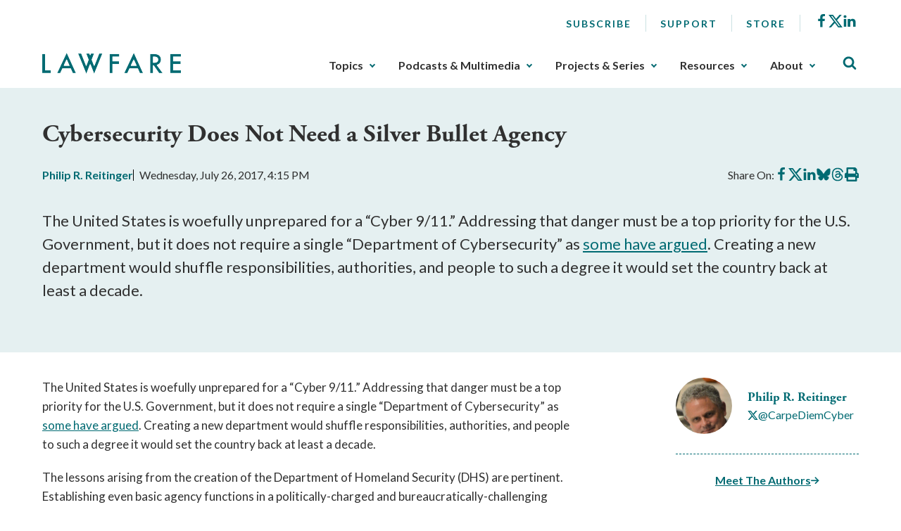

--- FILE ---
content_type: text/html; charset=utf-8
request_url: https://www.lawfaremedia.org/article/cybersecurity-does-not-need-silver-bullet-agency
body_size: 8597
content:
 <!DOCTYPE html> <html class="no-js" lang="en"> <head> <meta http-equiv="X-UA-Compatible" content="IE=edge,chrome=1" /> <meta charset="utf-8" /> <title>
	Cybersecurity Does Not Need a Silver Bullet Agency | Lawfare
</title> <meta name="viewport" content="width=device-width, initial-scale=1"> <meta name="msapplication-TileColor" content="#00aba9"> <meta name="msapplication-config" content="/assets/icons/browserconfig.xml"> <meta name="theme-color" content="#ffffff"> <meta name="twitter:card" content="summary"> <link rel="apple-touch-icon" sizes="180x180" href="/assets/icons/apple-touch-icon.png"> <link rel="icon" type="image/png" sizes="32x32" href="/assets/icons/favicon-32x32.png"> <link rel="icon" type="image/png" sizes="16x16" href="/assets/icons/favicon-16x16.png"> <link rel="manifest" href="/assets/icons/site.webmanifest"> <link rel="mask-icon" href="/assets/icons/safari-pinned-tab.svg" color="#5bbad5"> <link rel="shortcut icon" href="/favicon.ico"> <link rel="preload" as="style" href="/ResourcePackages/Talon/assets/dist/css/main.min.css?package=Talon&amp;v=MTQuMS43ODI0LjI0Mzky"> <link rel="preload" as="style" onload="this.onload=null;this.rel='stylesheet'" href="https://use.typekit.net/fsl6por.css"> <link rel="preconnect" href="https://fonts.googleapis.com"> <link rel="preconnect" href="https://fonts.gstatic.com" crossorigin> <link href="https://fonts.googleapis.com/css2?family=Lato:wght@400;700&display=swap" rel="preload" as="style" onload="this.onload=null;this.rel='stylesheet'"> <noscript> <link href="https://fonts.googleapis.com/css2?family=Lato:wght@400;700&display=swap" rel="stylesheet"> <link href="https://use.typekit.net/fsl6por.css" rel="stylesheet"> </noscript> <link href="/ResourcePackages/Talon/assets/dist/css/main.min.css?package=Talon&amp;v=MTQuMS43ODI0LjI0Mzky" rel="stylesheet" type="text/css" /><link href="/ResourcePackages/Talon/assets/dist/css/components/algolia-search/searchbox.min.css?package=Talon" rel="stylesheet" type="text/css" /><link href="/ResourcePackages/Talon/assets/dist/css/components/blog-posts/post-detail.min.css?package=Talon&amp;v=MTQuMS43ODI0LjI0Mzky" rel="stylesheet" type="text/css" /><link href="/ResourcePackages/Talon/assets/dist/css/components/contributors/contributor.min.css?package=Talon&amp;v=MTQuMS43ODI0LjI0Mzky" rel="stylesheet" type="text/css" /><link href="/ResourcePackages/Talon/assets/dist/css/components/blog-posts/post.min.css?package=Talon&amp;v=MTQuMS43ODI0LjI0Mzky" rel="stylesheet" type="text/css" /> <script>(function () { "use strict"; var el = document.getElementsByTagName('html')[0], nojsClass = "no-js", jsClass = "js"; if (el.classList) { el.classList.remove(nojsClass); el.classList.add(jsClass); } else { el.className = el.className.replace(new RegExp('(^|\\b)' + nojsClass.split(' ').join('|') + '(\\b|$)', 'gi'), ' '); el.className += ' ' + jsClass; } }());</script> <meta name="twitter:card" content="summary"></meta><meta name="citation_title" content="Cybersecurity Does Not Need a Silver Bullet Agency" /><meta name="citation_date" content="1/18/2023 2:43:35 AM" /><meta name="citation_journal_title" content="Lawfare" /><meta name="citation_publisher" content="Lawfare" /><meta name="citation_public_url" content="https://www.lawfaremedia.org/article/cybersecurity-does-not-need-silver-bullet-agency" /><meta name="citation_author" content="Philip Reitinger" /><meta property="og:title" content="Cybersecurity Does Not Need a Silver Bullet Agency" /><meta property="og:description" content="The United States is woefully unprepared for a “Cyber 9/11.” Addressing that danger must be a top priority for the U.S. Government, but it does not require a single" /><meta property="og:type" content="website" /><meta property="og:url" content="https://www.lawfaremedia.org/article/cybersecurity-does-not-need-silver-bullet-agency" /><meta property="og:site_name" content="Default" /><style type="text/css" media="all">div[contenteditable] { max-width:100%; height:auto !important; }</style><meta name="Generator" content="Sitefinity 14.4.8146.0 DX" /><link rel="canonical" href="https://www.lawfaremedia.org/article/cybersecurity-does-not-need-silver-bullet-agency" /><meta name="description" content="The United States is woefully unprepared for a “Cyber 9/11.” Addressing that danger must be a top priority for the U.S. Government, but it does not require a single" /></head> <body> 


 <header id="site-header" class="site-header"> <a href="#site-main" class="skip-link">Skip to Main Content</a>  
<div class="container">
    <div class="header-row">
        <button type="button" class="main-nav-open" aria-label="Toggle Main Navigation">
            <svg aria-hidden="true">
                <use href="/ResourcePackages/Talon/assets/dist/sprites/icons.svg#menu"></use>
            </svg>
            <span>Menu</span>
        </button>
        <div id="Header_TC87A1B33001_Col00" class="sf_colsIn header-col header-col--logo" data-sf-element="Header Column" data-placeholder-label="Logo">
<div class="sf-content-block" >
    <div ><a href="/"><img alt="Lawfare" src="https://lawfare-assets-new.azureedge.net/assets/images/default-source/default-album/site-logo.png?sfvrsn=1d7ccf3d_1" sf-size="100" /></a></div>    
</div></div>
        <div class="header-col header-col--nav">
            <button type="button" class="main-nav-close" aria-label="Close Main Navigation">
                <span>Close</span>
            </button>
            <div id="Header_TC87A1B33001_Col01" class="sf_colsIn header-utility" data-sf-element="Header Utility" data-placeholder-label="Utility Links, Socials">
<nav class="utility-nav" aria-label="Utility Nav">
    <ul class="utility-nav__menu">
    <li class="utility-nav__item">
        <a class="utility-nav__link no-underline hover-underline" href="/subscribe" target="_self">
            Subscribe
        </a>

    </li>
    <li class="utility-nav__item">
        <a class="utility-nav__link no-underline hover-underline" href="/about/support" target="_self">
            Support
        </a>

    </li>
    <li class="utility-nav__item">
        <a class="utility-nav__link no-underline hover-underline" href="/store" target="_blank">
            Store
        </a>

    </li>
    </ul>
</nav>



<div class="sf-content-block" >
    <div ><ul class="socials"><li class="socials__item"><a href="https://www.facebook.com/Lawfareblog" class="socials__link" target="_blank" data-sf-ec-immutable=""><svg><use href="/ResourcePackages/Talon/assets/dist/sprites/icons.svg#facebook"></use></svg><span class="visually-hidden">Facebook</span></a>
 </li><li class="socials__item"><a href="https://twitter.com/lawfare" class="socials__link" target="_blank" data-sf-ec-immutable=""><svg><use href="/ResourcePackages/Talon/assets/dist/sprites/icons.svg#icon-x"></use></svg><span class="visually-hidden">X</span></a>
 </li><li class="socials__item"><a href="https://www.linkedin.com/company/the-lawfare-institute/" class="socials__link" target="_blank" data-sf-ec-immutable=""><svg><use href="/ResourcePackages/Talon/assets/dist/sprites/icons.svg#linkedin"></use></svg><span class="visually-hidden">LinkedIn</span></a>
 </li></ul></div>    
</div></div>
            <div id="Header_TC87A1B33001_Col02" class="sf_colsIn header-nav" data-sf-element="Header Navigation" data-placeholder-label="Main Nav">
<!--googleoff: all-->

<div class="visually-hidden focusable" tabindex="0">
    <p>The upcoming main navigation can be gotten through utilizing the tab key. Any buttons that open a sub navigation can be triggered by the space or enter key.</p>
</div>

<!--googleon: all-->

<nav class="main-nav" aria-label="Footer Nav-1">
    <ul class="main-nav__menu">
        <li class="main-nav__item">
            <button type="button" class="main-nav__toggle text-semibold" data-toggle data-target="sub-c76ef25b-ef34-49b2-99f0-560bd44a39dd">
                Topics
            </button>
            <ul id="sub-c76ef25b-ef34-49b2-99f0-560bd44a39dd" class="main-nav__sub">
                            <li class="main-nav__item">
                <a class="main-nav__link" href="/topics/armed-conflict" target="_self">
                    Armed Conflict
                </a>
            </li>
            <li class="main-nav__item">
                <a class="main-nav__link" href="/topics/congress" target="_self">
                    Congress
                </a>
            </li>
            <li class="main-nav__item">
                <a class="main-nav__link" href="/topics/courts-litigation" target="_self">
                    Courts &amp; Litigation
                </a>
            </li>
            <li class="main-nav__item">
                <a class="main-nav__link" href="/topics/criminal-justice-rule-of-law" target="_self">
                    Criminal Justice &amp; Rule of Law
                </a>
            </li>
            <li class="main-nav__item">
                <a class="main-nav__link" href="/topics/cybersecurity-tech" target="_self">
                    Cybersecurity &amp; Tech
                </a>
            </li>
            <li class="main-nav__item">
                <a class="main-nav__link" href="/topics/democracy-elections" target="_self">
                    Democracy &amp; Elections
                </a>
            </li>
            <li class="main-nav__item">
                <a class="main-nav__link" href="/topics/executive-branch" target="_self">
                    Executive Branch
                </a>
            </li>
            <li class="main-nav__item">
                <a class="main-nav__link" href="/topics/foreign-relations-international-law" target="_self">
                    Foreign Relations &amp; International Law
                </a>
            </li>
            <li class="main-nav__item">
                <a class="main-nav__link" href="/topics/intelligence" target="_self">
                    Intelligence
                </a>
            </li>
            <li class="main-nav__item">
                <a class="main-nav__link" href="/topics/states-localities" target="_self">
                    States &amp; Localities
                </a>
            </li>
            <li class="main-nav__item">
                <a class="main-nav__link" href="/topics/surveillance-privacy" target="_self">
                    Surveillance &amp; Privacy
                </a>
            </li>
            <li class="main-nav__item">
                <a class="main-nav__link" href="/topics/terrorism-extremism" target="_self">
                    Terrorism &amp; Extremism
                </a>
            </li>

            </ul>
        </li>
        <li class="main-nav__item">
            <button type="button" class="main-nav__toggle text-semibold" data-toggle data-target="sub-5ebb67af-33f5-48b3-b516-42dd5856f71c">
                Podcasts &amp; Multimedia
            </button>
            <ul id="sub-5ebb67af-33f5-48b3-b516-42dd5856f71c" class="main-nav__sub">
                            <li class="main-nav__item main-nav__item--has-children">
                    <a class="main-nav__link" href="/podcasts-multimedia/podcast" target="_self">
                        Podcasts
                    </a>
                <ul class="main-nav__sub">
                                <li class="main-nav__item">
                <a class="main-nav__link" href="/podcasts-multimedia/podcast/the-lawfare-podcast" target="_self">
                    Lawfare Daily
                </a>
            </li>
            <li class="main-nav__item">
                <a class="main-nav__link" href="/podcasts-multimedia/podcast/rational-security" target="_self">
                    Rational Security
                </a>
            </li>
            <li class="main-nav__item">
                <a class="main-nav__link" href="/podcasts-multimedia/podcast/no-bull" target="_self">
                    No Bull
                </a>
            </li>
            <li class="main-nav__item">
                <a class="main-nav__link" href="/podcasts-multimedia/podcast/escalation" target="_self">
                    Escalation
                </a>
            </li>
            <li class="main-nav__item">
                <a class="main-nav__link" href="/podcasts-multimedia/podcast/scaling-laws" target="_self">
                    Scaling Laws
                </a>
            </li>

                </ul>
            </li>
            <li class="main-nav__item main-nav__item--has-children">
                    <a class="main-nav__link" href="/podcasts-multimedia/videos-webinars" target="_self">
                        Videos/Webinars
                    </a>
                <ul class="main-nav__sub">
                                <li class="main-nav__item">
                <a class="main-nav__link" href="/podcasts-multimedia/videos-webinars/deportation-inc" target="_self">
                    Deportation, Inc.
                </a>
            </li>

                </ul>
            </li>

            </ul>
        </li>
        <li class="main-nav__item">
            <button type="button" class="main-nav__toggle text-semibold" data-toggle data-target="sub-0655d339-ec83-4c32-a33e-dc346928a3da">
                Projects &amp; Series
            </button>
            <ul id="sub-0655d339-ec83-4c32-a33e-dc346928a3da" class="main-nav__sub">
                            <li class="main-nav__item main-nav__item--has-children">
                    <a class="main-nav__link" href="/projects-series/trials-of-the-trump-administration" target="_self">
                        Trials of the Trump Administration
                    </a>
                <ul class="main-nav__sub">
                                <li class="main-nav__item">
                <a class="main-nav__link" href="/projects-series/trials-of-the-trump-administration/tracking-trump-administration-litigation" target="_self">
                    Litigation Tracker
                </a>
            </li>
            <li class="main-nav__item">
                <a class="main-nav__link" href="/projects-series/trials-of-the-trump-administration/tracking-domestic-deployments-of-the-u.s.-military" target="_self">
                    Tracking Domestic Deployments of the U.S. Military
                </a>
            </li>

                </ul>
            </li>
            <li class="main-nav__item main-nav__item--has-children">
                    <a class="main-nav__link" href="/projects-series/litigation-coverage" target="_self">
                        Litigation Coverage
                    </a>
                <ul class="main-nav__sub">
                                <li class="main-nav__item">
                <a class="main-nav__link" href="/projects-series/litigation-coverage/trump-administration-trial-coverage" target="_self">
                    Trump Administration Trial Coverage
                </a>
            </li>

                </ul>
            </li>
            <li class="main-nav__item main-nav__item--has-children">
                    <a class="main-nav__link" href="/projects-series/lawfare-research-intiative" target="_self">
                        Lawfare Research Intiative
                    </a>
                <ul class="main-nav__sub">
                                <li class="main-nav__item">
                <a class="main-nav__link" href="/projects-series/lawfare-research-intiative/security-by-design" target="_self">
                    Security by Design
                </a>
            </li>
            <li class="main-nav__item">
                <a class="main-nav__link" href="/projects-series/lawfare-research-intiative/section-230-tracker" target="_self">
                    Section 230 Tracker
                </a>
            </li>

                </ul>
            </li>
            <li class="main-nav__item">
                <a class="main-nav__link" href="/projects-series/reviews-essays" target="_self">
                    Reviews &amp; Essays
                </a>
            </li>
            <li class="main-nav__item">
                <a class="main-nav__link" href="/projects-series/the-jan.-6-project" target="_self">
                    The Jan. 6 Project
                </a>
            </li>
            <li class="main-nav__item">
                <a class="main-nav__link" href="/projects-series/archived-projects" target="_self">
                    Archived Projects
                </a>
            </li>

            </ul>
        </li>
        <li class="main-nav__item">
            <button type="button" class="main-nav__toggle text-semibold" data-toggle data-target="sub-b1c1ea79-4af9-4d50-bca5-297e809299f9">
                Resources
            </button>
            <ul id="sub-b1c1ea79-4af9-4d50-bca5-297e809299f9" class="main-nav__sub">
                            <li class="main-nav__item">
                <a class="main-nav__link" href="/resources/documents" target="_self">
                    Documents
                </a>
            </li>
            <li class="main-nav__item">
                <a class="main-nav__link" href="/resources/job-board" target="_self">
                    Job Board
                </a>
            </li>
            <li class="main-nav__item">
                <a class="main-nav__link" href="/resources/lawfare-news" target="_self">
                    Lawfare News
                </a>
            </li>

            </ul>
        </li>
        <li class="main-nav__item">
            <button type="button" class="main-nav__toggle text-semibold" data-toggle data-target="sub-80f965a2-3eca-41ca-9a1b-93de0ebba8ed">
                About
            </button>
            <ul id="sub-80f965a2-3eca-41ca-9a1b-93de0ebba8ed" class="main-nav__sub">
                            <li class="main-nav__item">
                <a class="main-nav__link" href="/about/about-lawfare" target="_self">
                    About Lawfare
                </a>
            </li>
            <li class="main-nav__item">
                <a class="main-nav__link" href="/about/our-story" target="_self">
                    Our Story
                </a>
            </li>
            <li class="main-nav__item">
                <a class="main-nav__link" href="/about/masthead" target="_self">
                    Masthead
                </a>
            </li>
            <li class="main-nav__item">
                <a class="main-nav__link" href="/about/the-lawfare-team" target="_self">
                    The Lawfare Team
                </a>
            </li>
            <li class="main-nav__item">
                <a class="main-nav__link" href="/about/support" target="_self">
                    Support
                </a>
            </li>

            </ul>
        </li>
    </ul>
</nav>




</div>
        </div>
        <div id="Header_TC87A1B33001_Col03" class="sf_colsIn header-col header-col--search" data-sf-element="Header Column" data-placeholder-label="Search">

<div id="algolia-search-box" class="site-search" data-index-name="prod_search-index" data-results-url="/search-results">
    <button type="button" class="site-search__toggle" aria-label="Toggle Site Search" data-toggle=""
        data-target="site-header-search">
        <svg aria-hidden="true">
            <use href="/ResourcePackages/Talon/assets/dist/sprites/icons.svg#search"></use>
        </svg>
    </button>
    <div id="site-header-search" class="site-search__controls p-3 py-lg-8 px-lg-17">
        <div class="container">
            <h2 class="site-search__title">Search Lawfare</h2>
            <div class="site-search__search" role="search">
                <div class="site-search__form">
                    <label for="algolia-search-input" class="visuallyhidden sr-only">Search</label>
                    <input id="algolia-search-input" name="algolia-search-input" type="text"
                        placeholder="Enter topics, titles, authors, etc..." class="site-search__input"
                        autocomplete="off" autocapitalize="off" autocorrect="off" spellcheck="false">
                    <button id="algolia-search-submit" class="site-search__submit">
                        <svg aria-hidden="true">
                            <use href="/ResourcePackages/Talon/assets/dist/sprites/icons.svg#search"></use>
                        </svg>
                    </button>
                </div>
                <div class="text-right mt-3">
                    <a href="/search-results" class="right-arrow text-bold text-small">Advanced Search</a>
                </div>
            </div>
        </div>
    </div>
</div>



</div>
    </div>
</div> </header> <main id="site-main" class="site-main" tabindex="-1"> 



<article class="post-detail">
    <header class="light-blue-green-bg mb-7 py-8 ps-2 pe-2 post-detail__header">
        <div class="container">
            

            <h1 class="post-detail__title">
                Cybersecurity Does Not Need a Silver Bullet Agency
            </h1>

                <div class="post-detail__meta mb-4 mb-lg-7">
            <div class="post-detail__authors color-primary text-bold">

                <a href=https://www.lawfaremedia.org/contributors/preitinger>Philip R. Reitinger</a>
            </div>

        <div class="post-detail__date">
            Wednesday, July 26, 2017, 4:15 PM
        </div>

        <div class="post-detail__share" data-sj-ignore="true">
            <span>Share On:</span>
            <a href="https://www.facebook.com/sharer/sharer.php?u=https%3a%2f%2fwww.lawfaremedia.org%2farticle%2fcybersecurity-does-not-need-silver-bullet-agency" class="post-detail__share-link" target="_blank">
                <span class="sr-only">Share on Facebook</span>
                <svg aria-hidden="true">
                    <use href="/ResourcePackages/Talon/assets/dist/sprites/icons.svg#facebook"></use>
                </svg>
            </a>
            <a href="https://twitter.com/intent/tweet?url=https%3a%2f%2fwww.lawfaremedia.org%2farticle%2fcybersecurity-does-not-need-silver-bullet-agency" class="post-detail__share-link" target="_blank">
                <span class="sr-only">Share on X</span>
                <svg aria-hidden="true">
                    <use href="/ResourcePackages/Talon/assets/dist/sprites/icons.svg#icon-x"></use>
                </svg>
            </a>
            <a href="http://www.linkedin.com/shareArticle?mini=true&amp;url=https%3a%2f%2fwww.lawfaremedia.org%2farticle%2fcybersecurity-does-not-need-silver-bullet-agency" class="post-detail__share-link" target="_blank">
                <span class="sr-only">Share on LinkedIn</span>
                <svg aria-hidden="true">
                    <use href="/ResourcePackages/Talon/assets/dist/sprites/icons.svg#linkedin"></use>
                </svg>
            </a>
            <a href="https://bsky.app/intent/compose?text=Cybersecurity+Does+Not+Need+a+Silver+Bullet+Agency https%3a%2f%2fwww.lawfaremedia.org%2farticle%2fcybersecurity-does-not-need-silver-bullet-agency" class="post-detail__share-link" target="_blank">
                <span class="sr-only">Share on BlueSky</span>
                <svg aria-hidden="true">
                    <use href="/ResourcePackages/Talon/assets/dist/sprites/icons.svg#icon-bluesky"></use>
                </svg>
            </a>
            <a href="https://threads.net/intent/post?url=https%3a%2f%2fwww.lawfaremedia.org%2farticle%2fcybersecurity-does-not-need-silver-bullet-agency&amp;text=Cybersecurity+Does+Not+Need+a+Silver+Bullet+Agency" class="post-detail__share-link" target="_blank">
                <span class="sr-only">Share on Threads</span>
                <svg aria-hidden="true">
                    <use href="/ResourcePackages/Talon/assets/dist/sprites/icons.svg#icon-threads"></use>
                </svg>
            </a>
            <a href="#" onclick="window.print(); return false" class="post-detail__share-link" target="_blank">
                <span class="sr-only">Print this article</span>
                <svg aria-hidden="true">
                    <use href="/ResourcePackages/Talon/assets/dist/sprites/solid.svg#print"></use>
                </svg>
            </a>
        </div>
    </div>


                <div class="post-detail__summary mt-4 mb-5 mb-lg-6">
                    <p>The United States is woefully unprepared for a “Cyber 9/11.” Addressing that danger must be a top priority for the U.S. Government, but it does not require a single “Department of Cybersecurity” as <a href="https://www.wsj.com/articles/america-isnt-ready-for-a-cyber-9-11-1499811450?mod=e2tw">some have argued</a>. Creating a new department would shuffle responsibilities, authorities, and people to such a degree it would set the country back at least a decade.</p>
                </div>


        </div>
    </header>

    <div class="container">
        <div class="row">
            <div class="post-detail__rail col-md-4 col-lg-3 order-md-2 offset-lg-1">
                        <ul class="contributor-list mt-0 p-0 list-style-none d-none d-md-block">
                <li class="contributor">
                    <div class="contributor__body">
                            <div class="contributor__media">
                                <img src="https://lawfare-assets-new.azureedge.net/assets/images/default-source/contributor-images/1964.jpg?sfvrsn=319ab81a_0" alt="Philip R. Reitinger" class="contributor__img" />
                            </div>

                        <div class="contributor__content">
                            <h2 class="contributor__title h4 mb-0 text-bold">
                                <a href="https://www.lawfaremedia.org/contributors/preitinger">
                                    Philip R. Reitinger
                                </a>
                            </h2>
                                <div class="contributor__socials" data-sj-ignore="true">
                                    <a href="https://twitter.com/@CarpeDiemCyber" aria-label="Visit Philip R. Reitinger's X @CarpeDiemCyber">
                                        <svg aria-hidden="true" style="width:15px; height:13px;">
                                            <use href="/ResourcePackages/Talon/assets/dist/sprites/icons.svg#icon-x"></use>
                                        </svg>
                                        <span>@CarpeDiemCyber</span>
                                    </a>
                                </div>
                                                     </div>
                    </div>
                </li>
        </ul>
        <hr class="d-none d-md-block mb-4 mt-5" aria-hidden="true" />
        <div class="text-center mb-4 mb-md-5">
            <a href="#postContributors" class="text-bold color-primary right-arrow">Meet The Authors</a>
        </div>
    <div class="post-detail__rail-sticky" data-sj-ignore>
        <div class="mt-4">
            <a href="/subscribe" class="button button--primary w-100">Subscribe to Lawfare</a>
        </div>
    </div>

            </div>
            <div class="col-md-8">
                <div class="post-detail__content mt-5 mt-md-0">
                    <p>The United States is woefully unprepared for a “Cyber 9/11.” Addressing that danger must be a top priority for the U.S. Government, but it does not require a single “Department of Cybersecurity” as <a href="https://www.wsj.com/articles/america-isnt-ready-for-a-cyber-9-11-1499811450?mod=e2tw">some have argued</a>. Creating a new department would shuffle responsibilities, authorities, and people to such a degree it would set the country back at least a decade.</p><p>The lessons arising from the creation of the Department of Homeland Security (DHS) are pertinent.  Establishing even basic agency functions in a politically-charged and bureaucratically-challenging environment is daunting.  And bureaucratically challenging it would be—the agencies contributing people to the new department would fight the process, giving the department as few resources, authorities and good people as possible, and most likely leaving it hobbled on many levels. I remember hearing stories of DHS Secretary Tom Ridge making his own copies, and the difficulty DHS had in getting pencils and paper.</p><p>Even casting aside the difficulty of formation, creating a Department of Cybersecurity is not a good idea. It would be impossible to centralize all the authorities necessary for effective cybersecurity—technical, operational, investigative, intelligence, responsive, and diplomatic—into a single agency without massive duplication of the functions of the Departments of Defense, Justice, State, Commerce, and Treasury, and much of the intelligence community.  The coordination challenges between like functions, such as between the newly-created cyber cops and the FBI and Secret Service, or between the cyber diplomats and the Department of State, would be orders of magnitude greater than the difficulties created by merely having to coordinate across agencies on cybersecurity. </p><p>More reasonably, Congress could create a centralized point of cybersecurity expertise on technical and operational issues, which are not the inherent responsibility of—for example—the Defense or Justice Departments.  This, however, has already been done in the National Protection and Programs Directorate (NPPD) at DHS.  The objection (fair or unfair) is that DHS is not as effective as it needs to be; Congress, therefore, needs to act to make DHS more effective in its cybersecurity mission.  Fortunately, Representative Mike McCaul (R-TX) is leading efforts in Congress to make NPPD a much more independent organization within DHS, an “operational component” like the Secret Service, which can be given the responsibilities, resources, and independence to be effective. </p><p>Congress needs to take other steps as well.  First, DHS must be given the authorities necessary to accomplish its mission.  DHS authorities have improved but remain puny compared to those of the Department of Justice.  DHS does have the authority to coordinate, but if we want it to do something more, then we need to make sure it has the authority to accomplish the mission.  Second, Congress must fix the way it oversees DHS—or if that is too tall an order, at least how it oversees cybersecurity at DHS.  In the neighborhood of 100 congressional committees and subcommittees have a role in this process.  Anyone who has worked at a senior level at DHS or another U.S. government agency will tell you that congressional oversight at DHS is broken and an impediment to effective operation.</p><p>And old saw in cybersecurity is that there is no “silver bullet.”  That usually refers to technology, but it is just as applicable to organization.  A new department is not a silver bullet—it’s magical thinking that a new agency will solve every problem.  Less extensive reorganization and real authorities will do much more with less disruption and delay.</p>
                </div>
            </div>
        </div>

        <hr>

        <div class="row post-detail__bottom-meta print-none">
            <div class="pt-4 pt-sm-0 text-sm-right">
                <a href="#site-main" class="color-primary text-bold fw-semibold text-small up-caret up-caret--right">
                    Back to Top
                </a>
            </div>
        </div>

                <div id="postContributors" class="post-detail__contributors mt-5 mb-5 pt-lg-5 pb-lg-5">
            <div class="light-blue-green-bg ps-3 pe-3 pt-4 pb-4 p-lg-5">
                    <div class="contributor">
                        <div class="row">
                            <div class="col-md-4">
                                <div class="contributor__body">
                                        <div class="contributor__media">
                                            <img src="https://lawfare-assets-new.azureedge.net/assets/images/default-source/contributor-images/1964.jpg?sfvrsn=319ab81a_0" alt="Philip R. Reitinger" class="contributor__img" />
                                        </div>

                                    <div class="contributor__content">
                                        <h3 class="contributor__title mb-0">
                                            <a href="https://www.lawfaremedia.org/contributors/preitinger">Philip R. Reitinger</a>
                                        </h3>
                                            <div class="contributor__socials">
                                                <a href="https://twitter.com/@CarpeDiemCyber" aria-label="Visit Philip R. Reitinger's X @CarpeDiemCyber">
                                                    <svg aria-hidden="true" style="width:15px; height:13px;">
                                                        <use href="/ResourcePackages/Talon/assets/dist/sprites/icons.svg#icon-x"></use>
                                                    </svg>
                                                    <span>@CarpeDiemCyber</span>
                                                </a>
                                            </div>


                                        <a href="https://www.lawfaremedia.org/contributors/preitinger" class="right-arrow mt-3 mt-md-4 text-bold text-small text-md-medium" aria-label="Read More from Philip R. Reitinger">
                                            Read More
                                        </a>
                                    </div>
                                </div>
                            </div>

                                <div class="col-md-8">
                                    <div class="contributor__bio mt-3 mt-md-0 clearfix">
                                        Philip Reitinger is President and CEO of the Global Cyber Alliance, a non-profit organization focused on eradicating systemic cybersecurity risks.  He is the former Deputy Under Secretary for the National Protection and Programs Directorate at the Department for Homeland Security, the first Executive Director of the Defense Department’s Cyber Crime Center, and the Deputy Chief of the Computer Crime and Intellectual Property Section at the Department of Justice.
                                    </div>
                                </div>
                        </div>
                    </div>
            </div>
        </div>

    </div>
</article>







}

<div id="Main_C003_Col00" class="sf_colsIn container" data-sf-element="Container" data-placeholder-label="Container"><div id="Main_C025_Col00" class="sf_colsIn" data-sf-element="Container" data-placeholder-label="NonSearchableContainer"><div id="Main_C020_Col00" class="sf_colsIn pt-3 pb-3" data-sf-element="Small Vertical Spacing" data-placeholder-label="Small Vertical Spacing"><div class="featured-grid-alt row" data-sf-element="Row">
    <div id="Main_C021_Col00" class="sf_colsIn col-lg-8 offset-lg-1 order-lg-2" data-sf-element="Column 1" data-placeholder-label="Column 1">
<div class="sf-content-block" >
    <div ><h2>More Articles&nbsp;</h2></div>    
</div><div id="Main_C023_Col00" class="sf_colsIn pt-3 pb-3" data-sf-element="Small Vertical Spacing" data-placeholder-label="Small Vertical Spacing">




<ul class="post-list grid-md-2x2 grid-lg-3x3 mb-0 mt-0 p-0">
        <li class="post post--hover-fx post--highlight post--articles mb-6 mb-lg-15">

    <div class="post__media mb-3">
        <img src="[data-uri]" alt="" class="lazy-img post__img"   data-src="/ResourcePackages/Talon/assets/dist/images/na.jpg" /><noscript><img src="/ResourcePackages/Talon/assets/dist/images/na.jpg" alt="" class="post__img"   /></noscript>
    </div>

            <h3 class="post__title mb-2">
                <a href="https://www.lawfaremedia.org/article/the-week-that-was-1-17-2026" class="post__link">
                    The Week That Was
                </a>
            </h3>

            <div class="post__meta mb-2">
                    <div class="post__contributors color-primary text-small text-semibold">
                                <a href="https://www.lawfaremedia.org/contributors/marwang" class="post__author">
                                    Marissa  Wang
                                </a>
                    </div>

                <div class="post__date text-small">
                    Jan 17, 2026
                </div>
            </div>

    <div class="post__summary">
        Your weekly summary of everything on the site.
    </div>
        </li>
        <li class="post post--hover-fx post--highlight post--articles mb-6 mb-lg-15">

    <div class="post__media mb-3">
        <img src="[data-uri]" alt="Surveillance camera" class="lazy-img post__img" width=900px height=600px data-src="https://lawfare-assets-new.azureedge.net/assets/images/default-source/article-images/surveillance-camera-(1).png?sfvrsn=1f2a75b9_5" /><noscript><img src="https://lawfare-assets-new.azureedge.net/assets/images/default-source/article-images/surveillance-camera-(1).png?sfvrsn=1f2a75b9_5" alt="Surveillance camera" class="post__img" width=900px height=600px /></noscript>
    </div>

            <h3 class="post__title mb-2">
                <a href="https://www.lawfaremedia.org/article/america-s-history-of-fear-based-governance" class="post__link">
                    America&#39;s History of Fear-Based Governance
                </a>
            </h3>

            <div class="post__meta mb-2">
                    <div class="post__contributors color-primary text-small text-semibold">
                                <a href="https://www.lawfaremedia.org/contributors/hkitrosser" class="post__author">
                                    Heidi  Kitrosser
                                </a>
                    </div>

                <div class="post__date text-small">
                    Jan 16, 2026
                </div>
            </div>

    <div class="post__summary">
        A review of Patrick G. Eddington, “The Triumph of Fear: Domestic Surveillance and Political Repression from McKinley to Eisenhower” (Georgetown University Press, 2025).
    </div>
        </li>
        <li class="post post--hover-fx post--highlight post--articles mb-6 mb-lg-15">

    <div class="post__media mb-3">
        <img src="[data-uri]" alt="" class="lazy-img post__img" width=900px height=600px data-src="https://lawfare-assets-new.azureedge.net/assets/images/default-source/article-images/united-states-and-nato-allies-attend-a-presentation-of-flags-ceremony.jpg?sfvrsn=3e61e1c4_4" /><noscript><img src="https://lawfare-assets-new.azureedge.net/assets/images/default-source/article-images/united-states-and-nato-allies-attend-a-presentation-of-flags-ceremony.jpg?sfvrsn=3e61e1c4_4" alt="" class="post__img" width=900px height=600px /></noscript>
    </div>

            <h3 class="post__title mb-2">
                <a href="https://www.lawfaremedia.org/article/the-u.s.-heel-turn-on-international-cooperation" class="post__link">
                    The U.S. Heel Turn on International Cooperation
                </a>
            </h3>

            <div class="post__meta mb-2">
                    <div class="post__contributors color-primary text-small text-semibold">
                                <a href="https://www.lawfaremedia.org/contributors/ilinzer" class="post__author">
                                    Isabel  Linzer
                                </a>
                                <a href="https://www.lawfaremedia.org/contributors/abhatia" class="post__author">
                                    Aliya  Bhatia
                                </a>
                    </div>

                <div class="post__date text-small">
                    Jan 16, 2026
                </div>
            </div>

    <div class="post__summary">
        The U.S.’s withdrawal from international multistakeholder fora undermines human rights, global governance, and U.S. strategic interests.
    </div>
        </li>
</ul>



</div>
    </div>
    <div id="Main_C021_Col01" class="sf_colsIn col-lg-3" data-sf-element="Column 2" data-placeholder-label="Column 2">
<div class="sf-content-block" >
    <div ><h2>Other Topics</h2></div>    
</div><div id="Main_C022_Col00" class="sf_colsIn pt-3 pb-3" data-sf-element="Small Vertical Spacing" data-placeholder-label="Small Vertical Spacing">


<div>
    <ul class="list-style-none m-0 p-0">
     <li>
        <a class="text-bold text-small color-primary no-underline hover-underline" href="/topics/armed-conflict" target="_self">
            Armed Conflict &nbsp;&nbsp;&nbsp;<img src="/ResourcePackages/Talon/assets/dist/images/right-arrow.png" alt="" aria-hidden="true" loading="lazy">
        </a>

    </li>
     <li class=mt-4>
        <a class="text-bold text-small color-primary no-underline hover-underline" href="/topics/congress" target="_self">
            Congress &nbsp;&nbsp;&nbsp;<img src="/ResourcePackages/Talon/assets/dist/images/right-arrow.png" alt="" aria-hidden="true" loading="lazy">
        </a>

    </li>
     <li class=mt-4>
        <a class="text-bold text-small color-primary no-underline hover-underline" href="/topics/courts-litigation" target="_self">
            Courts &amp; Litigation &nbsp;&nbsp;&nbsp;<img src="/ResourcePackages/Talon/assets/dist/images/right-arrow.png" alt="" aria-hidden="true" loading="lazy">
        </a>

    </li>
     <li class=mt-4>
        <a class="text-bold text-small color-primary no-underline hover-underline" href="/topics/criminal-justice-rule-of-law" target="_self">
            Criminal Justice &amp; Rule of Law &nbsp;&nbsp;&nbsp;<img src="/ResourcePackages/Talon/assets/dist/images/right-arrow.png" alt="" aria-hidden="true" loading="lazy">
        </a>

    </li>
     <li class=mt-4>
        <a class="text-bold text-small color-primary no-underline hover-underline" href="/topics/cybersecurity-tech" target="_self">
            Cybersecurity &amp; Tech &nbsp;&nbsp;&nbsp;<img src="/ResourcePackages/Talon/assets/dist/images/right-arrow.png" alt="" aria-hidden="true" loading="lazy">
        </a>

    </li>
     <li class=mt-4>
        <a class="text-bold text-small color-primary no-underline hover-underline" href="/topics/democracy-elections" target="_self">
            Democracy &amp; Elections &nbsp;&nbsp;&nbsp;<img src="/ResourcePackages/Talon/assets/dist/images/right-arrow.png" alt="" aria-hidden="true" loading="lazy">
        </a>

    </li>
     <li class=mt-4>
        <a class="text-bold text-small color-primary no-underline hover-underline" href="/topics/executive-branch" target="_self">
            Executive Branch &nbsp;&nbsp;&nbsp;<img src="/ResourcePackages/Talon/assets/dist/images/right-arrow.png" alt="" aria-hidden="true" loading="lazy">
        </a>

    </li>
     <li class=mt-4>
        <a class="text-bold text-small color-primary no-underline hover-underline" href="/topics/foreign-relations-international-law" target="_self">
            Foreign Relations &amp; International Law &nbsp;&nbsp;&nbsp;<img src="/ResourcePackages/Talon/assets/dist/images/right-arrow.png" alt="" aria-hidden="true" loading="lazy">
        </a>

    </li>
     <li class=mt-4>
        <a class="text-bold text-small color-primary no-underline hover-underline" href="/topics/intelligence" target="_self">
            Intelligence &nbsp;&nbsp;&nbsp;<img src="/ResourcePackages/Talon/assets/dist/images/right-arrow.png" alt="" aria-hidden="true" loading="lazy">
        </a>

    </li>
     <li class=mt-4>
        <a class="text-bold text-small color-primary no-underline hover-underline" href="/topics/states-localities" target="_self">
            States &amp; Localities &nbsp;&nbsp;&nbsp;<img src="/ResourcePackages/Talon/assets/dist/images/right-arrow.png" alt="" aria-hidden="true" loading="lazy">
        </a>

    </li>
     <li class=mt-4>
        <a class="text-bold text-small color-primary no-underline hover-underline" href="/topics/surveillance-privacy" target="_self">
            Surveillance &amp; Privacy &nbsp;&nbsp;&nbsp;<img src="/ResourcePackages/Talon/assets/dist/images/right-arrow.png" alt="" aria-hidden="true" loading="lazy">
        </a>

    </li>
     <li class=mt-4>
        <a class="text-bold text-small color-primary no-underline hover-underline" href="/topics/terrorism-extremism" target="_self">
            Terrorism &amp; Extremism &nbsp;&nbsp;&nbsp;<img src="/ResourcePackages/Talon/assets/dist/images/right-arrow.png" alt="" aria-hidden="true" loading="lazy">
        </a>

    </li>
    </ul>
</div>




</div>
    </div>
</div>
</div>
</div>
</div>
<div id="Main_C010_Col00" class="sf_colsIn light-blue-green-bg pt-6 pb-6 pt-lg-9 pb-lg-9" data-sf-element="Light Blue Green Background" data-placeholder-label="Light Blue Green Background">

    <div class="mailchimp-form">
        <div class="container">
            <div class="row">
                <div class="col-lg-4">
                    <h2>Subscribe to Lawfare</h2>
                </div>
                <div class="col-lg-8">
                     <!-- Begin Mailchimp Signup Form -->
 <div id="mc_embed_signup">
    <form action="https://lawfareblog.us3.list-manage.com/subscribe/post?u=bd822938162e7a18f80368b60&amp;id=88bb7953cf&amp;f_id=00dcc2e1f0" class="validate m-0" id="mc-embedded-subscribe-form" method="post" name="mc-embedded-subscribe-form" novalidate="" target="_blank">
        <div id="mc_embed_signup_scroll">
            <div class="subscribe-form-grid">
                <div class="input-group">
                    <label for="mce-EMAIL" class="visuallyhidden">Email Address <span class="asterisk">*</span> </label> 
                    <input class="required email" id="mce-EMAIL" name="EMAIL" required="" type="email" value="" placeholder="Your Email Address" style="width:280px"/>
                </div>
                <div class="input-group">
                    <label for="mce-FNAME" class="visuallyhidden">First Name </label> 
                    <input id="mce-FNAME" name="FNAME" type="text" value="" placeholder="First Name"/>
                </div>
                <div class="input-group">
                    <label for="mce-LNAME" class="visuallyhidden">Last Name </label> 
                    <input id="mce-LNAME" name="LNAME" type="text" value="" placeholder="Last Name"/>
                </div>

                <div class="subscribe-form__newsletter-opts">
                    <strong>Newsletters </strong>
                    <ul class="list-style-none p-0 m-0">
                        <li>
                            <div class="checkbox">
                                <input id="mce-group[11]-11-0" name="group[11][1]" type="checkbox" value="1" /> 
                                <label for="mce-group[11]-11-0" class="text-small text-medium">Today on Lawfare</label>
                            </div>
                        </li>
                        <li>
                            <div class="checkbox">
                                <input id="mce-group[11]-11-1" name="group[11][4]" type="checkbox" value="4" /> 
                                <label for="mce-group[11]-11-1" class="text-small text-medium">The Week That Was</label>
                            </div>
                        </li>
                    </ul>
                </div>

                <div class="subscribe-form__submit-column">
                    <!-- real people should not fill this in and expect good things - do not remove this or risk form bot signups-->
                    <div aria-hidden="true" style="position: absolute; left: -5000px;">
                        <label for="b_bd822938162e7a18f80368b60_88bb7953cf">Bot Input</label>
                        <input name="b_bd822938162e7a18f80368b60_88bb7953cf" tabindex="-1" type="text" value="" />
                    </div>
                    <button class="button button--primary" id="mc-embedded-subscribe" name="subscribe" type="submit">
                        <span class="right-arrow-white">
                            Subscribe
                        </span>
                    </button>
                </div>
            </div>
            <div class="clear" id="mce-responses">
                <div class="response" id="mce-error-response" style="display:none"> </div>
                <div class="response" id="mce-success-response" style="display:none"> </div>
            </div> 
        </div>
    </form>
</div>
<!--End mc_embed_signup-->
                </div>
            </div>
        </div>
    </div>



</div> </main> <footer id="site-footer" class="site-footer"> 
<div class="container">
    <div class="footer-grid">
        <div class="footer-col footer-col--brand">
            <div id="Footer_TC87A1B33012_Col00" class="sf_colsIn site-footer__logo" data-sf-element="Logo" data-placeholder-label="Logo">
<div class="sf-content-block" >
    <div ><a href="/"><img src="https://lawfare-assets-new.azureedge.net/assets/images/default-source/default-album/logo-white.png?sfvrsn=bf746646_1" alt="Lawfare" sf-size="2930" /></a>
<p class="h3 mb-4 mt-3">Hard National Security Choices</p></div>    
</div></div>
            <div id="Footer_TC87A1B33012_Col01" class="sf_colsIn site-footer__socials mt-4" data-sf-element="Socials" data-placeholder-label="Socials">
<div class="sf-content-block" >
    <div ><ul class="socials"><li class="socials__item text-bold">Stay Connected</li><li class="socials__item"><a href="https://www.facebook.com/Lawfareblog" class="socials__link" target="_blank" data-sf-ec-immutable="" rel="noopener noreferrer"><svg><use href="/ResourcePackages/Talon/assets/dist/sprites/icons.svg#facebook"></use></svg>
 <span class="visually-hidden">Facebook</span>
 </a>
 </li><li class="socials__item"><a href="https://twitter.com/lawfare" class="socials__link" target="_blank" data-sf-ec-immutable="" rel="noopener noreferrer"><svg><use href="/ResourcePackages/Talon/assets/dist/sprites/icons.svg#icon-x"></use></svg>
 <span class="visually-hidden">X</span>
 </a>
 </li><li class="socials__item"><a href="https://www.linkedin.com/company/the-lawfare-institute/" class="socials__link" target="_blank" data-sf-ec-immutable="" rel="noopener noreferrer"><svg><use href="/ResourcePackages/Talon/assets/dist/sprites/icons.svg#linkedin"></use></svg>
 <span class="visually-hidden">LinkedIn</span>
 </a>
 </li><li class="socials__item"><a href="https://www.youtube.com/@lawfaremedia" class="socials__link" target="_blank" data-sf-ec-immutable="" rel="noopener noreferrer"><svg><use href="/ResourcePackages/Talon/assets/dist/sprites/icons.svg#youtube"></use></svg>
 <span class="visually-hidden">Youtube</span>
 </a>
 </li></ul></div>    
</div></div>
        </div>
        <div class="footer-col footer-col--links">
            <div id="Footer_TC87A1B33012_Col02" class="sf_colsIn" data-sf-element="Links" data-placeholder-label="Links">
<div class="sf-content-block" >
    <div ><h2 class="font-primary h5 mb-2 mb-md-3 text-uppercase">Lawfare</h2></div>    
</div>


<nav class="footer-nav" aria-label="Footer Navigation-1">
    <ul class="footer-nav__menu">
     <li class="footer-nav__item">
        <a href="/topics" class="footer-nav__link no-underline hover-underline" target="_self">Topics</a>

    </li>
     <li class="footer-nav__item">
        <a href="/podcasts-multimedia" class="footer-nav__link no-underline hover-underline" target="_self">Podcasts</a>

    </li>
    </ul>
</nav>


</div>
            <div id="Footer_TC87A1B33012_Col03" class="sf_colsIn" data-sf-element="Links" data-placeholder-label="Links">
<div class="sf-content-block" >
    <div ><h2 class="font-primary h5 mb-2 mb-md-3 text-uppercase">Resources</h2></div>    
</div>


<nav class="footer-nav" aria-label="Footer Navigation-2">
    <ul class="footer-nav__menu">
     <li class="footer-nav__item">
        <a href="/resources/job-board" class="footer-nav__link no-underline hover-underline" target="_self">Job Board</a>

    </li>
     <li class="footer-nav__item">
        <a href="/about/support" class="footer-nav__link no-underline hover-underline" target="_self">Support</a>

    </li>
    </ul>
</nav>


</div>
            <div id="Footer_TC87A1B33012_Col04" class="sf_colsIn" data-sf-element="Links" data-placeholder-label="Links">
<div class="sf-content-block" >
    <div ><h2 class="font-primary h5 mb-2 mb-md-3 text-uppercase">About</h2></div>    
</div>


<nav class="footer-nav" aria-label="Footer Navigation-3">
    <ul class="footer-nav__menu">
     <li class="footer-nav__item">
        <a href="/about/our-story" class="footer-nav__link no-underline hover-underline" target="_self">Our Story</a>

    </li>
     <li class="footer-nav__item">
        <a href="/about/masthead" class="footer-nav__link no-underline hover-underline" target="_self">Masthead</a>

    </li>
    </ul>
</nav>


</div>
        </div>
    </div>
</div>
 <div class="subfooter"> <div class="container"> <div class="subfooter-row"> <div class="subfooter-col subfooter-col--copyright mb-3 mb-lg-0"> <div>&copy; 2026</div> 

<div class="sf-content-block" >
    <div >The Lawfare Institute</div>    
</div> </div> <div class="subfooter-col subfooter-col--misc"> 

<div class="sf-content-block" >
    <div >Published by <strong>The Lawfare Institute</strong></div>    
</div> </div> </div> </div> </div> </footer>  <script defer="" src="/ResourcePackages/Talon/assets/dist/js/all.min.js?package=Talon&amp;v=MTQuMS43ODI0LjI0Mzky" type="text/javascript"></script>  

<!-- Google tag (gtag.js) --> <script async src="https://www.googletagmanager.com/gtag/js?id=G-E5H029SRP7"></script> <script> window.dataLayer = window.dataLayer || []; function gtag(){dataLayer.push(arguments);} gtag('js', new Date()); gtag('config', 'G-E5H029SRP7'); </script>  <script src="/ClientApps/dist/searchbox.js?package=Talon&amp;v=MTQuMS43ODI0LjI0Mzky" type="text/javascript"></script><script src="//s3.amazonaws.com/downloads.mailchimp.com/js/mc-validate.js" type="text/javascript"></script><script type="text/javascript"><!--//--><![CDATA[// ><!--
        (function($) {window.fnames = new Array(); window.ftypes = new Array();fnames[0]='EMAIL';ftypes[0]='email';fnames[1]='FNAME';ftypes[1]='text';fnames[2]='LNAME';ftypes[2]='text';}(jQuery));var $mcj = jQuery.noConflict(true);
    //--><!]]></script> <script>(function(){function c(){var b=a.contentDocument||a.contentWindow.document;if(b){var d=b.createElement('script');d.innerHTML="window.__CF$cv$params={r:'9bf6b85438a66b84',t:'MTc2ODY2MjAwMw=='};var a=document.createElement('script');a.src='/cdn-cgi/challenge-platform/scripts/jsd/main.js';document.getElementsByTagName('head')[0].appendChild(a);";b.getElementsByTagName('head')[0].appendChild(d)}}if(document.body){var a=document.createElement('iframe');a.height=1;a.width=1;a.style.position='absolute';a.style.top=0;a.style.left=0;a.style.border='none';a.style.visibility='hidden';document.body.appendChild(a);if('loading'!==document.readyState)c();else if(window.addEventListener)document.addEventListener('DOMContentLoaded',c);else{var e=document.onreadystatechange||function(){};document.onreadystatechange=function(b){e(b);'loading'!==document.readyState&&(document.onreadystatechange=e,c())}}}})();</script></body> </html>

--- FILE ---
content_type: text/css
request_url: https://www.lawfaremedia.org/ResourcePackages/Talon/assets/dist/css/components/contributors/contributor.min.css?package=Talon&v=MTQuMS43ODI0LjI0Mzky
body_size: -1992
content:
.contributor__socials a,.contributor__title a{text-decoration:none}.contributor__socials a:focus-visible,.contributor__socials a:hover,.contributor__title a:focus-visible,.contributor__title a:hover{text-decoration:underline}.contributor__socials a{align-items:center;display:inline-flex;gap:.5rem}.contributor__media{border-radius:50%;height:80px;overflow:hidden;width:80px}.contributor__media .contributor__img{aspect-ratio:1/1;-o-object-fit:cover;object-fit:cover;width:100%}.contributor__body{align-items:center;-moz-column-gap:22px;column-gap:22px;display:grid;grid-template-columns:auto 1fr}.contributor__content svg{height:13px;width:15px}
/*# sourceMappingURL=../../../maps/components/contributors/contributor.min.css.map */


--- FILE ---
content_type: image/svg+xml
request_url: https://www.lawfaremedia.org/ResourcePackages/Talon/assets/dist/sprites/icons.svg
body_size: 505
content:
<svg xmlns="http://www.w3.org/2000/svg" style="display: none;">
    <symbol id="menu" viewBox="0 0 24 28">
        <title>Menu</title>
        <path d="M24 21v2c0 0.547-0.453 1-1 1h-22c-0.547 0-1-0.453-1-1v-2c0-0.547 0.453-1 1-1h22c0.547 0 1 0.453 1 1zM24 13v2c0 0.547-0.453 1-1 1h-22c-0.547 0-1-0.453-1-1v-2c0-0.547 0.453-1 1-1h22c0.547 0 1 0.453 1 1zM24 5v2c0 0.547-0.453 1-1 1h-22c-0.547 0-1-0.453-1-1v-2c0-0.547 0.453-1 1-1h22c0.547 0 1 0.453 1 1z"></path>
    </symbol>
    <symbol id="facebook" viewBox="0 0 16 28">
        <title>Facebook</title>
        <path d="M14.984 0.187v4.125h-2.453c-1.922 0-2.281 0.922-2.281 2.25v2.953h4.578l-0.609 4.625h-3.969v11.859h-4.781v-11.859h-3.984v-4.625h3.984v-3.406c0-3.953 2.422-6.109 5.953-6.109 1.687 0 3.141 0.125 3.563 0.187z"></path>
    </symbol>
    <symbol id="icon-x" viewBox="0 0 83 75">
    <path d="M65.346 0h12.722l-27.795 31.77 32.7 43.23h-25.605l-20.053-26.22-22.946 26.22h-12.731l29.73-33.981-31.368-41.019h26.253l18.127 23.965 20.966-23.965zM60.881 67.384h7.050l-45.508-60.168h-7.565l46.023 60.168z"></path>
    </symbol>
    <symbol id="linkedin" viewBox="0 0 24 28">
        <title>LinkedIn</title>
        <path d="M5.453 9.766v15.484h-5.156v-15.484h5.156zM5.781 4.984c0.016 1.484-1.109 2.672-2.906 2.672v0h-0.031c-1.734 0-2.844-1.188-2.844-2.672 0-1.516 1.156-2.672 2.906-2.672 1.766 0 2.859 1.156 2.875 2.672zM24 16.375v8.875h-5.141v-8.281c0-2.078-0.75-3.5-2.609-3.5-1.422 0-2.266 0.953-2.641 1.875-0.125 0.344-0.172 0.797-0.172 1.266v8.641h-5.141c0.063-14.031 0-15.484 0-15.484h5.141v2.25h-0.031c0.672-1.062 1.891-2.609 4.672-2.609 3.391 0 5.922 2.219 5.922 6.969z"></path>
    </symbol>
    <symbol id="search" viewBox="0 0 26 28">
        <title>Search</title>
        <path d="M18 13c0-3.859-3.141-7-7-7s-7 3.141-7 7 3.141 7 7 7 7-3.141 7-7zM26 26c0 1.094-0.906 2-2 2-0.531 0-1.047-0.219-1.406-0.594l-5.359-5.344c-1.828 1.266-4.016 1.937-6.234 1.937-6.078 0-11-4.922-11-11s4.922-11 11-11 11 4.922 11 11c0 2.219-0.672 4.406-1.937 6.234l5.359 5.359c0.359 0.359 0.578 0.875 0.578 1.406z"></path>
    </symbol>
    <symbol id="youtube" viewBox="0 0 48 32">
        <title>YouTube</title>
        <path d="M11.335 0.262c7.276-0.328 14.854-0.334 22.37-0.088 2.46 0.080 4.992 0.176 7.238 0.356 5.066 0.404 6.348 3.476 6.814 8.308 0.080 0.816 0.114 1.672 0.142 2.4v0.046c0.108 0.132 0.016 0.456 0.048 0.666v0.264c0.108 0.268 0.016 0.726 0.046 1.070v5.864c-0.030 0.208 0.062 0.532-0.046 0.666v0.266c-0.032 0.208 0.060 0.534-0.048 0.668v0.22c-0.028 0.164 0.062 0.446-0.046 0.534-0.032 0.196 0.060 0.504-0.048 0.62-0.2 2.866-0.468 5.366-1.786 7.068-1.496 1.934-4.106 2.448-7.66 2.444-0.064 0.102-0.326 0.016-0.472 0.042h-0.47c-0.080 0.104-0.356 0.020-0.516 0.046h-0.564c-0.094 0.102-0.39 0.016-0.564 0.046h-0.656c-0.051 0.040-0.134 0.051-0.228 0.051l-0.296-0.012-0.135 0.006h-0.752c-0.069 0.041-0.17 0.051-0.283 0.051l-0.352-0.013-0.163 0.006h-0.846c-0.252 0.102-0.704 0.012-1.034 0.044h-1.126c-0.348 0.104-0.894 0.014-1.318 0.046h-1.692c-1.49 0.074-3.306 0.074-4.794 0h-1.598c-0.47-0.032-1.066 0.058-1.456-0.046h-1.222c-0.362-0.032-0.846 0.058-1.13-0.044h-1.032c-0.060-0.006-0.124-0.007-0.191-0.006l-0.409 0.013c-0.132 0-0.252-0.010-0.339-0.051h-0.848c-0.25-0.030-0.626 0.056-0.796-0.044h-0.704c-0.208-0.030-0.536 0.058-0.662-0.046h-0.61c-0.172-0.026-0.468 0.058-0.562-0.046h-0.472c-0.158-0.026-0.436 0.060-0.516-0.042-3.45-0.112-6.172-0.54-7.614-2.532-1.244-1.718-1.568-4.128-1.74-6.98-0.108-0.116-0.016-0.424-0.046-0.62-0.11-0.088-0.018-0.37-0.046-0.534v-0.22c-0.11-0.134-0.018-0.46-0.048-0.668v-0.266c-0.108-0.134-0.018-0.458-0.048-0.666v-5.864c0.030-0.344-0.060-0.802 0.048-1.070v-0.264c0.030-0.21-0.062-0.534 0.048-0.666v-0.046c0.144-4.702 0.74-8.762 4.416-10.22 1.742-0.694 4.476-0.65 6.816-0.756zM19.043 9.196v12.664c0.474-0.16 0.84-0.422 1.316-0.578 0.088-0.126 0.256-0.172 0.422-0.224 1.278-0.658 2.582-1.292 3.9-1.91 0.162-0.114 0.352-0.202 0.564-0.268 0.224-0.13 0.428-0.278 0.706-0.354 0.194-0.13 0.412-0.234 0.658-0.314 0.002-0.040 0.058-0.032 0.094-0.044 1.296-0.686 2.626-1.338 3.996-1.954 0.088-0.124 0.256-0.172 0.422-0.222 0.234-0.162 0.538-0.262 0.798-0.4-0.078-0.25-0.454-0.222-0.612-0.398-0.164-0.052-0.334-0.098-0.42-0.224-0.248-0.080-0.468-0.184-0.66-0.312-0.164-0.048-0.336-0.096-0.424-0.22-0.244-0.080-0.464-0.184-0.656-0.312-0.166-0.052-0.336-0.096-0.424-0.222-0.088-0.006-0.156-0.030-0.186-0.090-0.322-0.126-0.654-0.242-0.894-0.446-0.088-0.002-0.158-0.026-0.188-0.084-0.32-0.13-0.652-0.246-0.892-0.446-0.088-0.006-0.158-0.030-0.19-0.090-0.318-0.128-0.65-0.242-0.892-0.444-0.174-0.026-0.276-0.124-0.424-0.18-0.208-0.126-0.5-0.176-0.658-0.352-0.172-0.030-0.274-0.126-0.422-0.178-0.21-0.13-0.5-0.18-0.658-0.356-0.174-0.030-0.276-0.124-0.422-0.18-0.21-0.124-0.502-0.178-0.658-0.354-0.076 0.012-0.080-0.040-0.142-0.044-0.304-0.172-0.688-0.268-0.94-0.488-0.076 0.012-0.080-0.044-0.142-0.046-0.304-0.174-0.688-0.266-0.938-0.49-0.078 0.014-0.082-0.040-0.142-0.042-0.304-0.128-0.564-0.298-0.892-0.398z"></path>
    </symbol>
    <symbol id="play" viewBox="0 0 22 28">
        <title>Play</title>
        <path d="M21.625 14.484l-20.75 11.531c-0.484 0.266-0.875 0.031-0.875-0.516v-23c0-0.547 0.391-0.781 0.875-0.516l20.75 11.531c0.484 0.266 0.484 0.703 0 0.969z"></path>
    </symbol>
    <symbol id="icon-bluesky" viewBox="0 0 85 75">
      <path d="M19.206 6.231c9.41 7.064 19.531 21.388 23.247 29.075 3.716-7.686 13.837-22.010 23.247-29.075 6.79-5.097 17.791-9.041 17.791 3.509 0 2.506-1.437 21.055-2.28 24.067-2.93 10.469-13.605 13.14-23.101 11.524 16.599 2.825 20.822 12.183 11.702 21.541-17.319 17.772-24.893-4.459-26.834-10.156-0.356-1.044-0.522-1.533-0.525-1.117-0.002-0.415-0.169 0.073-0.525 1.117-1.941 5.696-9.514 27.928-26.834 10.156-9.119-9.358-4.897-18.716 11.702-21.541-9.496 1.616-20.172-1.054-23.101-11.524-0.843-3.012-2.28-21.56-2.28-24.067 0-12.55 11.001-8.606 17.791-3.509z"></path>
    </symbol>
    <symbol id="icon-threads" viewBox="0 0 66 75">
      <path d="M48.56 34.526c0.322 0.132 0.615 0.278 0.923 0.41 4.277 2.065 7.412 5.156 9.053 8.994 2.3 5.347 2.52 14.033-4.438 20.977-5.303 5.303-11.763 7.69-20.889 7.764h-0.044c-10.283-0.073-18.179-3.53-23.496-10.283-4.731-6.006-7.163-14.37-7.251-24.844v-0.073c0.073-10.474 2.505-18.838 7.236-24.844 5.317-6.753 13.228-10.21 23.511-10.283h0.044c10.298 0.073 18.296 3.516 23.774 10.239 2.695 3.325 4.688 7.324 5.947 11.968l-5.918 1.582c-1.040-3.779-2.607-7.002-4.717-9.58-4.277-5.244-10.693-7.939-19.116-7.998-8.35 0.073-14.663 2.754-18.779 7.969-3.838 4.878-5.83 11.938-5.903 20.977 0.073 9.038 2.065 16.099 5.903 20.991 4.102 5.215 10.43 7.896 18.779 7.969 7.529-0.059 12.51-1.846 16.655-5.991 4.731-4.717 4.644-10.518 3.135-14.048-0.894-2.080-2.505-3.809-4.673-5.112-0.542 3.94-1.729 7.075-3.618 9.492-2.505 3.193-6.064 4.922-10.649 5.171-3.457 0.19-6.782-0.645-9.36-2.344-3.047-2.021-4.834-5.098-5.024-8.687-0.366-7.075 5.229-12.158 13.945-12.656 3.091-0.176 5.991-0.044 8.672 0.41-0.352-2.168-1.069-3.896-2.139-5.156-1.465-1.714-3.75-2.593-6.768-2.607h-0.103c-2.432 0-5.713 0.674-7.808 3.853l-5.039-3.457c2.812-4.263 7.368-6.606 12.861-6.606h0.117c9.17 0.059 14.634 5.786 15.19 15.776l-0.029 0.029zM25.708 44.604c0.19 3.677 4.16 5.391 7.998 5.171 3.75-0.205 7.998-1.67 8.716-10.723-1.934-0.425-4.072-0.645-6.357-0.645-0.703 0-1.406 0.015-2.109 0.059-6.284 0.352-8.379 3.398-8.232 6.123l-0.015 0.015z"></path>
    </symbol>
</svg>